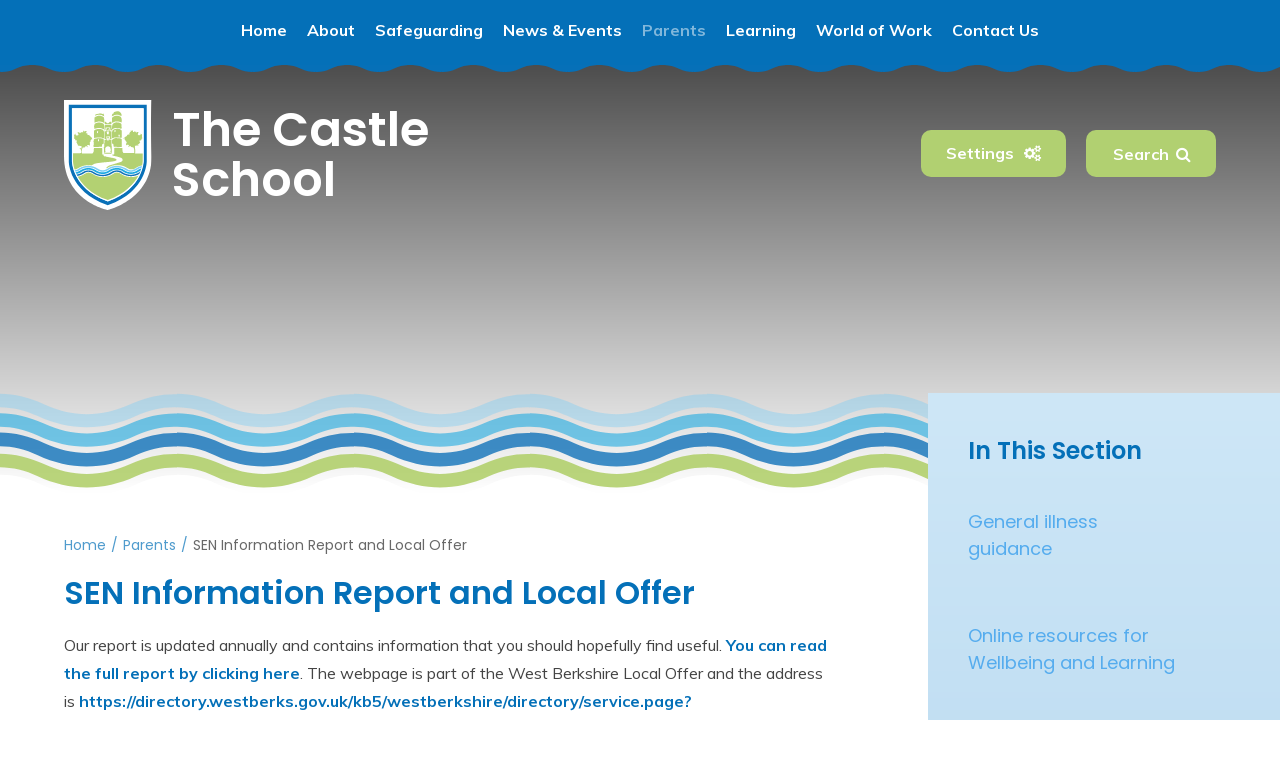

--- FILE ---
content_type: text/html
request_url: https://www.thecastleschoolnewbury.org.uk/page/?title=SEN+Information+Report+and+Local+Offer&pid=26
body_size: 54641
content:

<!DOCTYPE html>
<!--[if IE 7]><html class="no-ios no-js lte-ie9 lte-ie8 lte-ie7" lang="en" xml:lang="en"><![endif]-->
<!--[if IE 8]><html class="no-ios no-js lte-ie9 lte-ie8"  lang="en" xml:lang="en"><![endif]-->
<!--[if IE 9]><html class="no-ios no-js lte-ie9"  lang="en" xml:lang="en"><![endif]-->
<!--[if !IE]><!--> <html class="no-ios no-js"  lang="en" xml:lang="en"><!--<![endif]-->
	<head>
		<meta http-equiv="X-UA-Compatible" content="IE=edge" />
		<meta http-equiv="content-type" content="text/html; charset=utf-8"/>
		
		<link rel="canonical" href="https://www.thecastleschoolnewbury.org.uk/page/?title=SEN+Information+Report+and+Local+Offer&amp;pid=26">
		<link rel="stylesheet" integrity="sha512-+L4yy6FRcDGbXJ9mPG8MT/3UCDzwR9gPeyFNMCtInsol++5m3bk2bXWKdZjvybmohrAsn3Ua5x8gfLnbE1YkOg==" crossorigin="anonymous" referrerpolicy="no-referrer" media="screen" href="https://cdnjs.cloudflare.com/ajax/libs/font-awesome/4.5.0/css/font-awesome.min.css?cache=260126">
<!--[if IE 7]><link rel="stylesheet" media="screen" href="https://cdn.juniperwebsites.co.uk/_includes/font-awesome/4.2.0/css/font-awesome-ie7.min.css?cache=v4.6.58.2">
<![endif]-->
		<title>The Castle School - SEN Information Report and Local Offer</title>
		
<!--[if IE]>
<script>
console = {log:function(){return;}};
</script>
<![endif]-->

<script>
	var boolItemEditDisabled;
	var boolLanguageMode, boolLanguageEditOriginal;
	var boolViewingConnect;
	var boolConnectDashboard;
	var displayRegions = [];
	var intNewFileCount = 0;
	strItemType = "page";
	strSubItemType = "page";

	var featureSupport = {
		tagging: false,
		eventTagging: false
	};
	var boolLoggedIn = false;
boolAdminMode = false;
	var boolSuperUser = false;
strCookieBarStyle = 'bar';
	intParentPageID = "7";
	intCurrentItemID = 26;
	var intCurrentCatID = "";
boolIsHomePage = false;
	boolItemEditDisabled = true;
	boolLanguageEditOriginal=true;
	strCurrentLanguage='en-gb';	strFileAttachmentsUploadLocation = 'bottom';	boolViewingConnect = false;	boolConnectDashboard = false;	var objEditorComponentList = {};

</script>

<script src="https://cdn.juniperwebsites.co.uk/admin/_includes/js/mutation_events.min.js?cache=v4.6.58.2"></script>
<script src="https://cdn.juniperwebsites.co.uk/admin/_includes/js/jquery/jquery.js?cache=v4.6.58.2"></script>
<script src="https://cdn.juniperwebsites.co.uk/admin/_includes/js/jquery/jquery.prefilter.js?cache=v4.6.58.2"></script>
<script src="https://cdn.juniperwebsites.co.uk/admin/_includes/js/jquery/jquery.query.js?cache=v4.6.58.2"></script>
<script src="https://cdn.juniperwebsites.co.uk/admin/_includes/js/jquery/js.cookie.js?cache=v4.6.58.2"></script>
<script src="/_includes/editor/template-javascript.asp?cache=260126"></script>
<script src="/admin/_includes/js/functions/minified/functions.login.new.asp?cache=260126"></script>

  <script>

  </script>
<link href="https://www.thecastleschoolnewbury.org.uk/feeds/pages.asp?pid=26&lang=en" rel="alternate" type="application/rss+xml" title="The Castle School - SEN Information Report and Local Offer - Page Updates"><link href="https://www.thecastleschoolnewbury.org.uk/feeds/comments.asp?title=SEN Information Report and Local Offer&amp;item=page&amp;pid=26" rel="alternate" type="application/rss+xml" title="The Castle School - SEN Information Report and Local Offer - Page Comments"><link rel="stylesheet" media="screen" href="/_site/css/main.css?cache=260126">


	<meta name="mobile-web-app-capable" content="yes">
	<meta name="apple-mobile-web-app-capable" content="yes">
	<meta name="viewport" content="width=device-width, initial-scale=1, minimum-scale=1, maximum-scale=1">

	<link rel="author" href="/humans.txt">
	<link rel="icon" href="/_site/images/favicons/favicon.ico">
	<link rel="apple-touch-icon" href="/_site/images/favicons/favicon.png">
	<link href="https://fonts.googleapis.com/css?family=Lato:300,400,400i,700,700i|Open+Sans:300,400,400i,700,700i|Muli:300,400,400i,700,700i|Poppins:400,600" rel="stylesheet"> 

	<link rel="stylesheet" href="/_site/css/print.css" type="text/css" media="print">

	<script type="text/javascript">
	var iOS = ( navigator.userAgent.match(/(iPad|iPhone|iPod)/g) ? true : false );
	if (iOS) { $('html').removeClass('no-ios').addClass('ios'); }
	</script>

	<!--[if lt IE 9]>
	<link rel="stylesheet" href="/_site/css/ie.css" type="text/css">
	<![endif]-->
<link rel="stylesheet" media="screen" href="https://cdn.juniperwebsites.co.uk/_includes/css/content-blocks.css?cache=v4.6.58.2">
<link rel="stylesheet" media="screen" href="/_includes/css/cookie-colour.asp?cache=260126">
<link rel="stylesheet" media="screen" href="https://cdn.juniperwebsites.co.uk/_includes/css/cookies.css?cache=v4.6.58.2">
<link rel="stylesheet" media="screen" href="https://cdn.juniperwebsites.co.uk/_includes/css/cookies.advanced.css?cache=v4.6.58.2">
<link rel="stylesheet" media="screen" href="https://cdn.juniperwebsites.co.uk/_includes/css/overlord.css?cache=v4.6.58.2">
<link rel="stylesheet" media="screen" href="https://cdn.juniperwebsites.co.uk/_includes/css/templates.css?cache=v4.6.58.2">
<link rel="stylesheet" media="screen" href="/_site/css/attachments.css?cache=260126">
<link rel="stylesheet" media="screen" href="/_site/css/templates.css?cache=260126">
<style>#print_me { display: none;}</style><script src="https://cdn.juniperwebsites.co.uk/admin/_includes/js/modernizr.js?cache=v4.6.58.2"></script>
<script integrity="sha256-oTyWrNiP6Qftu4vs2g0RPCKr3g1a6QTlITNgoebxRc4=" crossorigin="anonymous" referrerpolicy="no-referrer" src="https://code.jquery.com/ui/1.10.4/jquery-ui.min.js?cache=260126"></script>
<script src="https://cdn.juniperwebsites.co.uk/admin/_includes/js/jquery/jquery.ui.timepicker.min.js?cache=v4.6.58.2"></script>
<link rel="stylesheet" media="screen" href="https://cdn.juniperwebsites.co.uk/admin/_includes/css/jquery.ui.timepicker.css?cache=v4.6.58.2">
<script src="https://cdn.juniperwebsites.co.uk/admin/_includes/js/jquery/jquery-ui.touch-punch.min.js?cache=v4.6.58.2"></script>
<link rel="stylesheet" media="screen" href="https://cdn.juniperwebsites.co.uk/admin/_includes/css/jquery-ui.css?cache=v4.6.58.2">
<script src="https://cdn.juniperwebsites.co.uk/_includes/js/swfobject.js?cache=v4.6.58.2"></script>

        <meta property="og:site_name" content="The Castle School" />
        <meta property="og:title" content="SEN Information Report and Local Offer" />
        <meta property="og:image" content="https://www.thecastleschoolnewbury.org.uk/_site/images/design/thumbnail.jpg" />
        <meta property="og:type" content="website" />
        <meta property="twitter:card" content="summary" />
</head>


    <body>


<div id="print_me"></div>
<div class="mason mason--inner">

	<a name="header" class="header__anchor"></a>

	<!--[if lt IE 9]>
	<div class="browserwarning">You are viewing a basic version of this site. Please upgrade your browser for the full experience.</div>
	<![endif]-->

	
	
	<button class="menu__btn" data-toggle=".mason--menu">			
		<span class="menu__btn__text menu__btn__text--open">Menu</span>
		<span class="menu__btn__text menu__btn__text--close">Close</span>
	</button>
	<section class="menu">
		<nav class="menu__container">
			<ul class="menu__list"><li class="menu__item menu__item--page_1"><a class="menu__item__link" id="page_1" href="/"><span>Home</span></a><button class="menu__item__button" data-tab=".menu__item--page_1--expand"><i class="menu__item__button__icon fa fa-angle-down"></i></button></li><li class="menu__item menu__item--page_6 menu__item--subitems"><a class="menu__item__link" id="page_6" href="/page/?title=About&amp;pid=6"><span>About</span></a><button class="menu__item__button" data-tab=".menu__item--page_6--expand"><i class="menu__item__button__icon fa fa-angle-down"></i></button><ul class="menu__item__sub"><li class="menu__item menu__item--page_9"><a class="menu__item__link" id="page_9" href="/page/?title=Vision+and+Aims&amp;pid=9"><span>Vision and Aims</span></a><button class="menu__item__button" data-tab=".menu__item--page_9--expand"><i class="menu__item__button__icon fa fa-angle-down"></i></button></li><li class="menu__item menu__item--page_10"><a class="menu__item__link" id="page_10" href="/page/?title=Admissions+and+Consultations&amp;pid=10"><span>Admissions and Consultations</span></a><button class="menu__item__button" data-tab=".menu__item--page_10--expand"><i class="menu__item__button__icon fa fa-angle-down"></i></button></li><li class="menu__item menu__item--page_37"><a class="menu__item__link" id="page_37" href="/page/?title=Meet+the+Staff+Team&amp;pid=37"><span>Meet the Staff Team</span></a><button class="menu__item__button" data-tab=".menu__item--page_37--expand"><i class="menu__item__button__icon fa fa-angle-down"></i></button></li><li class="menu__item menu__item--page_44"><a class="menu__item__link" id="page_44" href="/page/?title=Meet+the+Governor+Team&amp;pid=44"><span>Meet the Governor Team</span></a><button class="menu__item__button" data-tab=".menu__item--page_44--expand"><i class="menu__item__button__icon fa fa-angle-down"></i></button></li><li class="menu__item menu__item--page_11"><a class="menu__item__link" id="page_11" href="/page/?title=Policies&amp;pid=11"><span>Policies</span></a><button class="menu__item__button" data-tab=".menu__item--page_11--expand"><i class="menu__item__button__icon fa fa-angle-down"></i></button></li><li class="menu__item menu__item--page_13"><a class="menu__item__link" id="page_13" href="/page/?title=Self%2DEvaluation+and+Performance&amp;pid=13"><span>Self-Evaluation and Performance</span></a><button class="menu__item__button" data-tab=".menu__item--page_13--expand"><i class="menu__item__button__icon fa fa-angle-down"></i></button></li><li class="menu__item menu__item--page_22"><a class="menu__item__link" id="page_22" href="/page/?title=Pupil+Premium+and+Sports+Premium+Funding&amp;pid=22"><span>Pupil Premium and Sports Premium Funding</span></a><button class="menu__item__button" data-tab=".menu__item--page_22--expand"><i class="menu__item__button__icon fa fa-angle-down"></i></button></li><li class="menu__item menu__item--page_63"><a class="menu__item__link" id="page_63" href="/page/?title=Financial+Information&amp;pid=63"><span>Financial Information</span></a><button class="menu__item__button" data-tab=".menu__item--page_63--expand"><i class="menu__item__button__icon fa fa-angle-down"></i></button></li><li class="menu__item menu__item--page_67"><a class="menu__item__link" id="page_67" href="/page/?title=Training&amp;pid=67"><span>Training</span></a><button class="menu__item__button" data-tab=".menu__item--page_67--expand"><i class="menu__item__button__icon fa fa-angle-down"></i></button></li><li class="menu__item menu__item--page_12"><a class="menu__item__link" id="page_12" href="/page/?title=Ofsted&amp;pid=12"><span>Ofsted</span></a><button class="menu__item__button" data-tab=".menu__item--page_12--expand"><i class="menu__item__button__icon fa fa-angle-down"></i></button></li><li class="menu__item menu__item--page_18"><a class="menu__item__link" id="page_18" href="/page/?title=Come+and+Work+with+Us&amp;pid=18"><span>Come and Work with Us</span></a><button class="menu__item__button" data-tab=".menu__item--page_18--expand"><i class="menu__item__button__icon fa fa-angle-down"></i></button></li></ul></li><li class="menu__item menu__item--page_98 menu__item--subitems"><a class="menu__item__link" id="page_98" href="/page/?title=Safeguarding&amp;pid=98"><span>Safeguarding</span></a><button class="menu__item__button" data-tab=".menu__item--page_98--expand"><i class="menu__item__button__icon fa fa-angle-down"></i></button><ul class="menu__item__sub"><li class="menu__item menu__item--page_135"><a class="menu__item__link" id="page_135" href="/page/?title=Overview+of+Safeguarding+at+The+Castle+School&amp;pid=135"><span>Overview of Safeguarding at The Castle School</span></a><button class="menu__item__button" data-tab=".menu__item--page_135--expand"><i class="menu__item__button__icon fa fa-angle-down"></i></button></li><li class="menu__item menu__item--page_136"><a class="menu__item__link" id="page_136" href="/page/?title=Who%27s+Who%3F&amp;pid=136"><span>Who's Who?</span></a><button class="menu__item__button" data-tab=".menu__item--page_136--expand"><i class="menu__item__button__icon fa fa-angle-down"></i></button></li><li class="menu__item menu__item--page_137"><a class="menu__item__link" id="page_137" href="/page/?title=Safeguarding+and+Child+Protection+Policy&amp;pid=137"><span>Safeguarding and Child Protection Policy</span></a><button class="menu__item__button" data-tab=".menu__item--page_137--expand"><i class="menu__item__button__icon fa fa-angle-down"></i></button></li><li class="menu__item menu__item--page_138"><a class="menu__item__link" id="page_138" href="/page/?title=Whistleblowing+Policy&amp;pid=138"><span>Whistleblowing Policy</span></a><button class="menu__item__button" data-tab=".menu__item--page_138--expand"><i class="menu__item__button__icon fa fa-angle-down"></i></button></li><li class="menu__item menu__item--page_139"><a class="menu__item__link" id="page_139" href="/page/?title=Keeping+Children+Safe+in+Education+%28KCSIE%29&amp;pid=139"><span>Keeping Children Safe in Education (KCSIE)</span></a><button class="menu__item__button" data-tab=".menu__item--page_139--expand"><i class="menu__item__button__icon fa fa-angle-down"></i></button></li><li class="menu__item menu__item--page_140"><a class="menu__item__link" id="page_140" href="/page/?title=Digital+Safety+Policy&amp;pid=140"><span>Digital Safety Policy</span></a><button class="menu__item__button" data-tab=".menu__item--page_140--expand"><i class="menu__item__button__icon fa fa-angle-down"></i></button></li><li class="menu__item menu__item--page_141"><a class="menu__item__link" id="page_141" href="/page/?title=Anti%2DBullying+Policy&amp;pid=141"><span>Anti-Bullying Policy</span></a><button class="menu__item__button" data-tab=".menu__item--page_141--expand"><i class="menu__item__button__icon fa fa-angle-down"></i></button></li><li class="menu__item menu__item--page_142"><a class="menu__item__link" id="page_142" href="/page/?title=Intimate+Care+Policy&amp;pid=142"><span>Intimate Care Policy</span></a><button class="menu__item__button" data-tab=".menu__item--page_142--expand"><i class="menu__item__button__icon fa fa-angle-down"></i></button></li><li class="menu__item menu__item--page_143"><a class="menu__item__link" id="page_143" href="/page/?title=Attendance+Policy&amp;pid=143"><span>Attendance Policy</span></a><button class="menu__item__button" data-tab=".menu__item--page_143--expand"><i class="menu__item__button__icon fa fa-angle-down"></i></button></li><li class="menu__item menu__item--page_144"><a class="menu__item__link" id="page_144" href="/page/?title=Safer+Recruitment+Policy&amp;pid=144"><span>Safer Recruitment Policy</span></a><button class="menu__item__button" data-tab=".menu__item--page_144--expand"><i class="menu__item__button__icon fa fa-angle-down"></i></button></li><li class="menu__item menu__item--page_146"><a class="menu__item__link" id="page_146" href="/page/?title=Engaging+Volunteers+in+Schools&amp;pid=146"><span>Engaging Volunteers in Schools</span></a><button class="menu__item__button" data-tab=".menu__item--page_146--expand"><i class="menu__item__button__icon fa fa-angle-down"></i></button></li></ul></li><li class="menu__item menu__item--page_3 menu__item--subitems"><a class="menu__item__link" id="page_3" href="/page/?title=News+%26amp%3B+Events&amp;pid=3"><span>News &amp; Events</span></a><button class="menu__item__button" data-tab=".menu__item--page_3--expand"><i class="menu__item__button__icon fa fa-angle-down"></i></button><ul class="menu__item__sub"><li class="menu__item menu__item--news_category_1"><a class="menu__item__link" id="news_category_1" href="/news/?pid=3&amp;nid=1"><span>Latest News</span></a><button class="menu__item__button" data-tab=".menu__item--news_category_1--expand"><i class="menu__item__button__icon fa fa-angle-down"></i></button></li><li class="menu__item menu__item--url_1"><a class="menu__item__link" id="url_1" href="/calendar/?calid=1&amp;pid=3&amp;viewid=1"><span>School Calendar</span></a><button class="menu__item__button" data-tab=".menu__item--url_1--expand"><i class="menu__item__button__icon fa fa-angle-down"></i></button></li><li class="menu__item menu__item--page_15"><a class="menu__item__link" id="page_15" href="/page/?title=Headteacher%27s+Newsletters&amp;pid=15"><span>Headteacher's Newsletters</span></a><button class="menu__item__button" data-tab=".menu__item--page_15--expand"><i class="menu__item__button__icon fa fa-angle-down"></i></button></li><li class="menu__item menu__item--page_16"><a class="menu__item__link" id="page_16" href="/page/?title=Class+Newsletters&amp;pid=16"><span>Class Newsletters</span></a><button class="menu__item__button" data-tab=".menu__item--page_16--expand"><i class="menu__item__button__icon fa fa-angle-down"></i></button></li><li class="menu__item menu__item--page_17"><a class="menu__item__link" id="page_17" href="/page/?title=Friends+of+Castle+School&amp;pid=17"><span>Friends of Castle School</span></a><button class="menu__item__button" data-tab=".menu__item--page_17--expand"><i class="menu__item__button__icon fa fa-angle-down"></i></button></li><li class="menu__item menu__item--page_56"><a class="menu__item__link" id="page_56" href="/page/?title=News+%26amp%3B+Events+App&amp;pid=56"><span>News &amp; Events App</span></a><button class="menu__item__button" data-tab=".menu__item--page_56--expand"><i class="menu__item__button__icon fa fa-angle-down"></i></button></li></ul></li><li class="menu__item menu__item--page_7 menu__item--subitems menu__item--selected"><a class="menu__item__link" id="page_7" href="/page/?title=Parents&amp;pid=7"><span>Parents</span></a><button class="menu__item__button" data-tab=".menu__item--page_7--expand"><i class="menu__item__button__icon fa fa-angle-down"></i></button><ul class="menu__item__sub"><li class="menu__item menu__item--page_58"><a class="menu__item__link" id="page_58" href="/page/?title=General+illness+guidance&amp;pid=58"><span>General illness guidance</span></a><button class="menu__item__button" data-tab=".menu__item--page_58--expand"><i class="menu__item__button__icon fa fa-angle-down"></i></button></li><li class="menu__item menu__item--page_57"><a class="menu__item__link" id="page_57" href="/page/?title=Online+resources+for+Wellbeing+and+Learning&amp;pid=57"><span>Online resources for Wellbeing and Learning</span></a><button class="menu__item__button" data-tab=".menu__item--page_57--expand"><i class="menu__item__button__icon fa fa-angle-down"></i></button></li><li class="menu__item menu__item--page_20"><a class="menu__item__link" id="page_20" href="/page/?title=Keeping+Safe+Online&amp;pid=20"><span>Keeping Safe Online</span></a><button class="menu__item__button" data-tab=".menu__item--page_20--expand"><i class="menu__item__button__icon fa fa-angle-down"></i></button></li><li class="menu__item menu__item--page_21"><a class="menu__item__link" id="page_21" href="/page/?title=Pastoral+Support&amp;pid=21"><span>Pastoral Support</span></a><button class="menu__item__button" data-tab=".menu__item--page_21--expand"><i class="menu__item__button__icon fa fa-angle-down"></i></button></li><li class="menu__item menu__item--page_23"><a class="menu__item__link" id="page_23" href="/page/?title=School+Uniform&amp;pid=23"><span>School Uniform</span></a><button class="menu__item__button" data-tab=".menu__item--page_23--expand"><i class="menu__item__button__icon fa fa-angle-down"></i></button></li><li class="menu__item menu__item--page_131"><a class="menu__item__link" id="page_131" href="/page/?title=School+Lunches&amp;pid=131"><span>School Lunches</span></a><button class="menu__item__button" data-tab=".menu__item--page_131--expand"><i class="menu__item__button__icon fa fa-angle-down"></i></button></li><li class="menu__item menu__item--page_24"><a class="menu__item__link" id="page_24" href="/page/?title=Term+Dates+and+Opening+Times&amp;pid=24"><span>Term Dates and Opening Times</span></a><button class="menu__item__button" data-tab=".menu__item--page_24--expand"><i class="menu__item__button__icon fa fa-angle-down"></i></button></li><li class="menu__item menu__item--page_25"><a class="menu__item__link" id="page_25" href="/page/?title=Letters+and+Documents&amp;pid=25"><span>Letters and Documents</span></a><button class="menu__item__button" data-tab=".menu__item--page_25--expand"><i class="menu__item__button__icon fa fa-angle-down"></i></button></li><li class="menu__item menu__item--page_26 menu__item--selected menu__item--final"><a class="menu__item__link" id="page_26" href="/page/?title=SEN+Information+Report+and+Local+Offer&amp;pid=26"><span>SEN Information Report and Local Offer</span></a><button class="menu__item__button" data-tab=".menu__item--page_26--expand"><i class="menu__item__button__icon fa fa-angle-down"></i></button></li><li class="menu__item menu__item--page_54"><a class="menu__item__link" id="page_54" href="/page/?title=Severe+Weather+Protocal&amp;pid=54"><span>Severe Weather Protocal</span></a><button class="menu__item__button" data-tab=".menu__item--page_54--expand"><i class="menu__item__button__icon fa fa-angle-down"></i></button></li></ul></li><li class="menu__item menu__item--page_8 menu__item--subitems"><a class="menu__item__link" id="page_8" href="/page/?title=Learning&amp;pid=8"><span>Learning</span></a><button class="menu__item__button" data-tab=".menu__item--page_8--expand"><i class="menu__item__button__icon fa fa-angle-down"></i></button><ul class="menu__item__sub"><li class="menu__item menu__item--page_27"><a class="menu__item__link" id="page_27" href="/page/?title=The+Castle+%40+Newbury+Curriculum&amp;pid=27"><span>The Castle @ Newbury Curriculum</span></a><button class="menu__item__button" data-tab=".menu__item--page_27--expand"><i class="menu__item__button__icon fa fa-angle-down"></i></button></li><li class="menu__item menu__item--page_30"><a class="menu__item__link" id="page_30" href="/page/?title=English+and+Phonics&amp;pid=30"><span>English and Phonics</span></a><button class="menu__item__button" data-tab=".menu__item--page_30--expand"><i class="menu__item__button__icon fa fa-angle-down"></i></button></li><li class="menu__item menu__item--page_29"><a class="menu__item__link" id="page_29" href="/page/?title=Maths&amp;pid=29"><span>Maths</span></a><button class="menu__item__button" data-tab=".menu__item--page_29--expand"><i class="menu__item__button__icon fa fa-angle-down"></i></button></li><li class="menu__item menu__item--page_64"><a class="menu__item__link" id="page_64" href="/page/?title=PSHE&amp;pid=64"><span>PSHE</span></a><button class="menu__item__button" data-tab=".menu__item--page_64--expand"><i class="menu__item__button__icon fa fa-angle-down"></i></button></li><li class="menu__item menu__item--page_28"><a class="menu__item__link" id="page_28" href="/page/?title=Creative+Arts&amp;pid=28"><span>Creative Arts</span></a><button class="menu__item__button" data-tab=".menu__item--page_28--expand"><i class="menu__item__button__icon fa fa-angle-down"></i></button></li><li class="menu__item menu__item--page_33"><a class="menu__item__link" id="page_33" href="/page/?title=PE+and+Sports&amp;pid=33"><span>PE and Sports</span></a><button class="menu__item__button" data-tab=".menu__item--page_33--expand"><i class="menu__item__button__icon fa fa-angle-down"></i></button></li><li class="menu__item menu__item--page_68"><a class="menu__item__link" id="page_68" href="/page/?title=Castle+%40+Theale+Curriculum&amp;pid=68"><span>Castle @ Theale Curriculum</span></a><button class="menu__item__button" data-tab=".menu__item--page_68--expand"><i class="menu__item__button__icon fa fa-angle-down"></i></button></li><li class="menu__item menu__item--page_55"><a class="menu__item__link" id="page_55" href="/page/?title=Rebound+Therapy&amp;pid=55"><span>Rebound Therapy</span></a><button class="menu__item__button" data-tab=".menu__item--page_55--expand"><i class="menu__item__button__icon fa fa-angle-down"></i></button></li><li class="menu__item menu__item--page_59"><a class="menu__item__link" id="page_59" href="/page/?title=Duke+of+Edinburgh+Award&amp;pid=59"><span>Duke of Edinburgh Award</span></a><button class="menu__item__button" data-tab=".menu__item--page_59--expand"><i class="menu__item__button__icon fa fa-angle-down"></i></button></li><li class="menu__item menu__item--page_91"><a class="menu__item__link" id="page_91" href="/page/?title=Staff+Area&amp;pid=91"><span>Staff Area</span></a><button class="menu__item__button" data-tab=".menu__item--page_91--expand"><i class="menu__item__button__icon fa fa-angle-down"></i></button></li></ul></li><li class="menu__item menu__item--page_99 menu__item--subitems"><a class="menu__item__link" id="page_99" href="/page/?title=World+of+Work&amp;pid=99"><span>World of Work</span></a><button class="menu__item__button" data-tab=".menu__item--page_99--expand"><i class="menu__item__button__icon fa fa-angle-down"></i></button><ul class="menu__item__sub"><li class="menu__item menu__item--page_132"><a class="menu__item__link" id="page_132" href="/page/?title=World+of+Work+Overview&amp;pid=132"><span>World of Work Overview</span></a><button class="menu__item__button" data-tab=".menu__item--page_132--expand"><i class="menu__item__button__icon fa fa-angle-down"></i></button></li><li class="menu__item menu__item--page_100"><a class="menu__item__link" id="page_100" href="/page/?title=What+is+World+of+Work%3F&amp;pid=100"><span>What is World of Work?</span></a><button class="menu__item__button" data-tab=".menu__item--page_100--expand"><i class="menu__item__button__icon fa fa-angle-down"></i></button></li><li class="menu__item menu__item--page_109"><a class="menu__item__link" id="page_109" href="/page/?title=Work+Experience&amp;pid=109"><span>Work Experience</span></a><button class="menu__item__button" data-tab=".menu__item--page_109--expand"><i class="menu__item__button__icon fa fa-angle-down"></i></button></li><li class="menu__item menu__item--page_110"><a class="menu__item__link" id="page_110" href="/page/?title=Our+Employers&amp;pid=110"><span>Our Employers</span></a><button class="menu__item__button" data-tab=".menu__item--page_110--expand"><i class="menu__item__button__icon fa fa-angle-down"></i></button></li><li class="menu__item menu__item--page_111"><a class="menu__item__link" id="page_111" href="/page/?title=Student+Case%2DStudies&amp;pid=111"><span>Student Case-Studies</span></a><button class="menu__item__button" data-tab=".menu__item--page_111--expand"><i class="menu__item__button__icon fa fa-angle-down"></i></button></li><li class="menu__item menu__item--page_113"><a class="menu__item__link" id="page_113" href="/page/?title=Destinations&amp;pid=113"><span>Destinations</span></a><button class="menu__item__button" data-tab=".menu__item--page_113--expand"><i class="menu__item__button__icon fa fa-angle-down"></i></button></li><li class="menu__item menu__item--page_114"><a class="menu__item__link" id="page_114" href="/page/?title=Support+Organisations&amp;pid=114"><span>Support Organisations</span></a><button class="menu__item__button" data-tab=".menu__item--page_114--expand"><i class="menu__item__button__icon fa fa-angle-down"></i></button></li><li class="menu__item menu__item--page_115"><a class="menu__item__link" id="page_115" href="/page/?title=Enterprise%2FShop&amp;pid=115"><span>Enterprise/Shop</span></a><button class="menu__item__button" data-tab=".menu__item--page_115--expand"><i class="menu__item__button__icon fa fa-angle-down"></i></button></li><li class="menu__item menu__item--page_116"><a class="menu__item__link" id="page_116" href="/page/?title=Contact+The+World+of+Work+Team&amp;pid=116"><span>Contact The World of Work Team</span></a><button class="menu__item__button" data-tab=".menu__item--page_116--expand"><i class="menu__item__button__icon fa fa-angle-down"></i></button></li></ul></li><li class="menu__item menu__item--page_2"><a class="menu__item__link" id="page_2" href="/page/?title=Contact+Us&amp;pid=2"><span>Contact Us</span></a><button class="menu__item__button" data-tab=".menu__item--page_2--expand"><i class="menu__item__button__icon fa fa-angle-down"></i></button></li></ul>
			<div class="accessibility__settings">
				<button class="accessibility__settings__btn" data-toggle=".accessibility__settings--expand"><span>Settings</span><i class="fa fa-cogs" aria-hidden="true"></i></button>
				<div class="accessibility__settings__list">
					<div class="accessibility__settings__list__font">
						<span class="accessibility__settings__list__title">Font Size</span>
						<div class="accessibility__settings__list__selection">
							<a href="#" title="Normal" data-value="normal" class="accessibility__settings__list__item--1">A<span></span></a>
							<a href="#" title="Medium" data-value="medium" class="accessibility__settings__list__item--2">A<span></span></a>
							<a href="#" title="Large" data-value="large" class="accessibility__settings__list__item--3">A<span></span></a>
							<a href="#" title="Extra Large" data-value="extralg" class="accessibility__settings__list__item--4">A<span></span></a>
						</div>
					</div>
					<div class="accessibility__settings__list__color">
						<span class="accessibility__settings__list__title">Background Colour</span>
						<div class="accessibility__settings__list__selection">
							<a href="#" title="White" data-value="normal" class="accessibility__settings__list__item--1"><span></span></a>
							<a href="#" title="Yellow" data-value="yellow" class="accessibility__settings__list__item--2"><span></span></a>
						</div>
					</div>
					<div class="accessibility__settings__list__family">
						<span class="accessibility__settings__list__title">Font Type</span>
						<select class="accessibility__settings__list__selection">
							<option value="muli">Muli</option>
							<option value="opensans">Open Sans</option>
							<option value="lato">Lato</option>
						</select>
					</div>
				</div>
			</div>
			<form class="search" method="post" action="/search/default.asp?pid=0">
				<button class="search__submit" type="submit" name="Search" title="Search" aria-label="Search"><i class="fa fa-search" aria-hidden="true"></i></button>
				<input class="search__input" type="text" name="searchValue" title="Search" placeholder="Search" />
			</form>
		</nav>
	</section>

	<section class="hero">
		<div class="hero__inner">
			<ul class="hero__slideshow"><li class="hero__slideshow__item"><div class="hero__slideshow__item__loader image_load" data-src="/_site/data/files/images/slideshow/027FFBE0DB2A058C15F664115B61F2A1.jpg" data-fill=".hero__slideshow__item"></div></li><li class="hero__slideshow__item"><div class="hero__slideshow__item__loader image_load" data-src="/_site/data/files/images/slideshow/073BBE4D817F86B46C0D21E4F7F9EF22.jpg" data-fill=".hero__slideshow__item"></div></li><li class="hero__slideshow__item"><div class="hero__slideshow__item__loader image_load" data-src="/_site/data/files/images/slideshow/091A56556D211AE0A933EAAB1F02138D.jpg" data-fill=".hero__slideshow__item"></div></li><li class="hero__slideshow__item"><div class="hero__slideshow__item__loader image_load" data-src="/_site/data/files/images/slideshow/17DC47077153936C5FC5626F4B0BDA69.jpg" data-fill=".hero__slideshow__item"></div></li><li class="hero__slideshow__item"><div class="hero__slideshow__item__loader image_load" data-src="/_site/data/files/images/slideshow/1821D2A6DE06102C6D15932E35B17C79.jpg" data-fill=".hero__slideshow__item"></div></li><li class="hero__slideshow__item"><div class="hero__slideshow__item__loader image_load" data-src="/_site/data/files/images/slideshow/1C45ECB0B4D78C61FEBAB0BE73557999.jpg" data-fill=".hero__slideshow__item"></div></li><li class="hero__slideshow__item"><div class="hero__slideshow__item__loader image_load" data-src="/_site/data/files/images/slideshow/235D391B67B9285DF18099AD26F7A0E7.jpg" data-fill=".hero__slideshow__item"></div></li><li class="hero__slideshow__item"><div class="hero__slideshow__item__loader image_load" data-src="/_site/data/files/images/slideshow/46A907FD0474DBA2C3930C56B1F8149C.jpg" data-fill=".hero__slideshow__item"></div></li><li class="hero__slideshow__item"><div class="hero__slideshow__item__loader image_load" data-src="/_site/data/files/images/slideshow/4CBD50512C8C2B5B5CCE6D459DC92AE5.jpg" data-fill=".hero__slideshow__item"></div></li><li class="hero__slideshow__item"><div class="hero__slideshow__item__loader image_load" data-src="/_site/data/files/images/slideshow/521F951C16127A0644F5EC765A1E7342.jpg" data-fill=".hero__slideshow__item"></div></li><li class="hero__slideshow__item"><div class="hero__slideshow__item__loader image_load" data-src="/_site/data/files/images/slideshow/5479C15484FC38FD3CB21B4E407537A0.jpg" data-fill=".hero__slideshow__item"></div></li><li class="hero__slideshow__item"><div class="hero__slideshow__item__loader image_load" data-src="/_site/data/files/images/slideshow/5A083BD174F2B7DEB6ED7D6D91455023.jpg" data-fill=".hero__slideshow__item"></div></li><li class="hero__slideshow__item"><div class="hero__slideshow__item__loader image_load" data-src="/_site/data/files/images/slideshow/603E23B930EEDB9E2C5BD1613ADD36EC.jpg" data-fill=".hero__slideshow__item"></div></li><li class="hero__slideshow__item"><div class="hero__slideshow__item__loader image_load" data-src="/_site/data/files/images/slideshow/61FF54669E3130E3FBF4D2E7B3BE24C5.jpg" data-fill=".hero__slideshow__item"></div></li><li class="hero__slideshow__item"><div class="hero__slideshow__item__loader image_load" data-src="/_site/data/files/images/slideshow/6E548923FE1A761F072F3E6D50C668FF.jpg" data-fill=".hero__slideshow__item"></div></li><li class="hero__slideshow__item"><div class="hero__slideshow__item__loader image_load" data-src="/_site/data/files/images/slideshow/79E878D95E3A1DB46DCF917DF48BF517.jpg" data-fill=".hero__slideshow__item"></div></li><li class="hero__slideshow__item"><div class="hero__slideshow__item__loader image_load" data-src="/_site/data/files/images/slideshow/7A70E0F720D8E274AB29AD92F7B80044.jpg" data-fill=".hero__slideshow__item"></div></li><li class="hero__slideshow__item"><div class="hero__slideshow__item__loader image_load" data-src="/_site/data/files/images/slideshow/A173D3440C89CCC9CDAD5FB5E42AB79C.jpg" data-fill=".hero__slideshow__item"></div></li><li class="hero__slideshow__item"><div class="hero__slideshow__item__loader image_load" data-src="/_site/data/files/images/slideshow/A2108A26173D5974EC7EEF3B39896D4C.jpg" data-fill=".hero__slideshow__item"></div></li><li class="hero__slideshow__item"><div class="hero__slideshow__item__loader image_load" data-src="/_site/data/files/images/slideshow/A339821E97333763368AFCBDE6F42775.jpg" data-fill=".hero__slideshow__item"></div></li><li class="hero__slideshow__item"><div class="hero__slideshow__item__loader image_load" data-src="/_site/data/files/images/slideshow/A377F5ACBCF08F42C416CD9E70EB837D.jpg" data-fill=".hero__slideshow__item"></div></li><li class="hero__slideshow__item"><div class="hero__slideshow__item__loader image_load" data-src="/_site/data/files/images/slideshow/AC1B340A9C41B401F2DAF761E9A0022C.jpg" data-fill=".hero__slideshow__item"></div></li><li class="hero__slideshow__item"><div class="hero__slideshow__item__loader image_load" data-src="/_site/data/files/images/slideshow/AC725565348E63F8229BFAE54A9ECC9A.jpg" data-fill=".hero__slideshow__item"></div></li><li class="hero__slideshow__item"><div class="hero__slideshow__item__loader image_load" data-src="/_site/data/files/images/slideshow/CF48EFB50AB5D7E235A45B26A9FF5F7F.jpg" data-fill=".hero__slideshow__item"></div></li><li class="hero__slideshow__item"><div class="hero__slideshow__item__loader image_load" data-src="/_site/data/files/images/slideshow/D330711ABEA09B84570AD5D9722D2D40.jpg" data-fill=".hero__slideshow__item"></div></li><li class="hero__slideshow__item"><div class="hero__slideshow__item__loader image_load" data-src="/_site/data/files/images/slideshow/E2B73A982FAB7A7977EC26FE8ACA4394.jpg" data-fill=".hero__slideshow__item"></div></li><li class="hero__slideshow__item"><div class="hero__slideshow__item__loader image_load" data-src="/_site/data/files/images/slideshow/E69991F9A7CF5D0785F067BA6FB66F68.jpg" data-fill=".hero__slideshow__item"></div></li><li class="hero__slideshow__item"><div class="hero__slideshow__item__loader image_load" data-src="/_site/data/files/images/slideshow/E826C9763DBC7C313FB1D23CFFA11F81.jpg" data-fill=".hero__slideshow__item"></div></li><li class="hero__slideshow__item"><div class="hero__slideshow__item__loader image_load" data-src="/_site/data/files/images/slideshow/E95FC025C81C1D9242E75E3FCA90147A.jpg" data-fill=".hero__slideshow__item"></div></li><li class="hero__slideshow__item"><div class="hero__slideshow__item__loader image_load" data-src="/_site/data/files/images/slideshow/EC1B4F3455CDD505B5F3BCBA46E1194E.jpg" data-fill=".hero__slideshow__item"></div></li><li class="hero__slideshow__item"><div class="hero__slideshow__item__loader image_load" data-src="/_site/data/files/images/slideshow/F145F55C22F032678128A637208348AD.jpg" data-fill=".hero__slideshow__item"></div></li><li class="hero__slideshow__item"><div class="hero__slideshow__item__loader image_load" data-src="/_site/data/files/images/slideshow/F83CA93AEB58D447B9F3866C49DD9C15.jpg" data-fill=".hero__slideshow__item"></div></li><li class="hero__slideshow__item"><div class="hero__slideshow__item__loader image_load" data-src="/_site/data/files/images/slideshow/FBB796C314D48A15E252584AE3F91FAA.jpg" data-fill=".hero__slideshow__item"></div></li></ul>

			<a href="/" class="hero__logo">
				<img src="/_site/images/design/logo.svg" alt="" />
				<h1>The Castle<br />School</h1>
			</a>
		</div>
	</section>

	
	<main class="main">
		<div class="main__inner">
			<div class="content content--page"><ul class="content__path"><li class="content__path__item content__path__item--page_1"><a class="content__path__item__link" href="/">Home</a><span class="content__path__item__sep">/</span></li><li class="content__path__item content__path__item--page_7 content__path__item--selected"><a class="content__path__item__link" href="/page/?title=Parents&amp;pid=7">Parents</a><span class="content__path__item__sep">/</span></li><li class="content__path__item content__path__item--page_26 content__path__item--selected content__path__item--final"><a class="content__path__item__link" href="/page/?title=SEN+Information+Report+and+Local+Offer&amp;pid=26">SEN Information Report and Local Offer</a><span class="content__path__item__sep">/</span></li></ul><h1 class="content__title" id="itemTitle">SEN Information Report and Local Offer</h1>
			<div class="content__region"><p style="text-align:left">Our report is updated annually and contains information that you should hopefully find useful.&nbsp;<a href="https://directory.westberks.gov.uk/kb5/westberkshire/directory/service.page?id=GVXRn3tU4DQ&amp;localofferchannel=4-11">You can read the full report by clicking here</a>. The webpage is part of the West Berkshire Local Offer and the address is&nbsp;<a href="https://directory.westberks.gov.uk/kb5/westberkshire/directory/service.page?id=GVXRn3tU4DQ&amp;localofferchannel=4-11">https://directory.westberks.gov.uk/kb5/westberkshire/directory/service.page?id=GVXRn3tU4DQ&amp;localofferchannel=4-11</a></p>

<p style="text-align:left">&nbsp;</p>

<p style="text-align:left">Please note that the information in the report above complies with paragraph 6.79 of the Special Educational Needs and Disability Code of Practice: 0 to 25 Years requirements on publishing data. This is a requirement of all schools.&nbsp;Of course, please don&#39;t hesitate to contact us if you need to know more.</p>

<p style="text-align:left">&nbsp;</p>

<h3 style="text-align:left"><u><strong>West Berkshire Local Offer</strong></u></h3>

<p>The Local Offer sets out provision which is available for children and young people with Special Educational Needs&nbsp;and Disabilities (SEND), aged 0 to 25, including education, health and social care services.</p>

<p>You can find it by clicking the picture below</p>

<p>If you cannot find what you are looking for, or need further assistance please contact West Berkshire Council:</p>

<p>Phone : 01635 503100<br />
Email : <a href="mailto:fis@westberks.gov.uk">fis@westberks.gov.uk</a></p>

<p style="text-align:center"><a href="https://directory.westberks.gov.uk/kb5/westberkshire/directory/localoffer.page?localofferchannel=0" style=""><img alt="Link to West Berkshire Local Offer Website" height="334" src="/_site/data/files/images/West%20Berks%20Logo/65F8FC034ADF392382B00DDBA4454682.jpg" title="" width="400" /></a></p>
				</div>
				
			</div>
			<aside class="subnav">
				<h2 class="subnav__title">In This Section</h2>
				<ul class="subnav__list"><li class="subnav__list__item subnav__list__item--page_58"><a class="subnav__list__item__link" id="page_58" href="/page/?title=General+illness+guidance&amp;pid=58">General illness guidance</a></li><li class="subnav__list__item subnav__list__item--page_57"><a class="subnav__list__item__link" id="page_57" href="/page/?title=Online+resources+for+Wellbeing+and+Learning&amp;pid=57">Online resources for Wellbeing and Learning</a></li><li class="subnav__list__item subnav__list__item--page_20"><a class="subnav__list__item__link" id="page_20" href="/page/?title=Keeping+Safe+Online&amp;pid=20">Keeping Safe Online</a></li><li class="subnav__list__item subnav__list__item--page_21"><a class="subnav__list__item__link" id="page_21" href="/page/?title=Pastoral+Support&amp;pid=21">Pastoral Support</a></li><li class="subnav__list__item subnav__list__item--page_23"><a class="subnav__list__item__link" id="page_23" href="/page/?title=School+Uniform&amp;pid=23">School Uniform</a></li><li class="subnav__list__item subnav__list__item--page_131"><a class="subnav__list__item__link" id="page_131" href="/page/?title=School+Lunches&amp;pid=131">School Lunches</a></li><li class="subnav__list__item subnav__list__item--page_24"><a class="subnav__list__item__link" id="page_24" href="/page/?title=Term+Dates+and+Opening+Times&amp;pid=24">Term Dates and Opening Times</a></li><li class="subnav__list__item subnav__list__item--page_25"><a class="subnav__list__item__link" id="page_25" href="/page/?title=Letters+and+Documents&amp;pid=25">Letters and Documents</a></li><li class="subnav__list__item subnav__list__item--page_26 subnav__list__item--selected subnav__list__item--final"><a class="subnav__list__item__link" id="page_26" href="/page/?title=SEN+Information+Report+and+Local+Offer&amp;pid=26">SEN Information Report and Local Offer</a></li><li class="subnav__list__item subnav__list__item--page_54"><a class="subnav__list__item__link" id="page_54" href="/page/?title=Severe+Weather+Protocal&amp;pid=54">Severe Weather Protocal</a></li></ul>
			</aside>
		</div>
	</main>
	

	<footer class="footer">
		<div class="footer__top">
			<div class="footer__contact footer__contact--l">
				<span class="fa-stack fa-lg">
					<i class="fa fa-circle fa-stack-2x"></i>
					<i class="fa fa-map-pin fa-stack-1x"></i>
				</span>
				<p class="footer__contact__text">The Castle School, Love Lane, Donnington, Newbury, RG14 2JG</p>
			</div>
			<div class="footer__contact footer__contact--c">
				<span class="fa-stack fa-lg">
					<i class="fa fa-circle fa-stack-2x"></i>
					<i class="fa fa-phone fa-stack-1x"></i>
				</span>
				<a class="footer__contact__text" href="tel:01635 42976">01635 42976</a>
			</div>
			<div class="footer__contact footer__contact--r">
				<span class="fa-stack fa-lg">
					<i class="fa fa-circle fa-stack-2x"></i>
					<i class="fa fa-envelope fa-stack-1x"></i>
				</span>
				<a class="footer__contact__text" href="mailto:office@castle.w-berks.sch.uk">office@castle.w-berks.sch.uk</a>
			</div>
		</div>
		<div class="footer__bottom">
			<p class="footer__text">&copy; 2026&nbsp;The Castle School <span class="footer__seperator">|</span> School Website Design by <a rel="nofollow" target="_blank" href="https://websites.junipereducation.org/"> e4education</a> <span class="footer__seperator">|</span> <a href="/sitemap/?pid=0">Sitemap</a> <span class="footer__seperator">|</span> <a href="https://www.thecastleschoolnewbury.org.uk/accessibility-statement/">Accessibility Statement</a><span class="footer__seperator">|</span> <a href="https://www.thecastleschoolnewbury.org.uk/accessibility.asp?level=high-vis&amp;item=page_26" title="This link will display the current page in high visibility mode, suitable for screen reader software">High Visibility Version</a></p>
		</div>
		<div class="footer__awards">
			<div class="footer__awards__item"><img src="/_site/data/files/images/awards/73F6597F9520CE9C1AB55483CCA9ED34.png" alt="Disability Leader" /></div><div class="footer__awards__item"><img src="/_site/data/files/images/A33B234C4A562DECCA2DE5C692451BFC.jpg" alt="Artsmark Gold" /></div><div class="footer__awards__item"><img src="/_site/data/files/images/awards/FE759E9D583D4179FCAD847F4C241F8C.png" alt="RRSA" /></div><div class="footer__awards__item"><img src="/_site/data/files/images/awards/BE84C25366DA2D28258AAF8C8433B800.jpg" alt="DofE" /></div><div class="footer__awards__item"><img src="/_site/data/files/images/awards/A1F0035968F4E72A8B1DFAC7BED54B08.JPG" alt="" /></div><div class="footer__awards__item"><img src="/_site/data/files/images/awards/9667DAFC04E75B36D8D7217E7062EDF8.jpg" alt="National Online Safety" /></div><div class="footer__awards__item"><img src="/_site/data/files/images/awards/DC50AA8C7FB75ABE9FCD7388F69578FE.jpg" alt="Health and Wellbeing" /></div>
		</div>
	</footer>
</div>

<script src="/_includes/js/mason.js"></script>
<script src="/_site/js/min/common.min.js"></script>
<script src="/_site/js/min/jquery.cycle2.min.js"></script>
<script src="/_site/js/min/dynamicLoad.min.js"></script>

<script>
// The functions below can be found in /_site/js/common.js
$(function() {
	
		inner();
	
});
</script>
<script src="https://cdn.juniperwebsites.co.uk/admin/_includes/js/functions/minified/functions.dialog.js?cache=v4.6.58.2"></script>
<div class="cookie_information cookie_information--bar cookie_information--bottom cookie_information--left"> <div class="cookie_information__icon_container "> <div class="cookie_information__icon " title="Cookie Settings"><i class="fa fa-exclamation"></i></div> <div class="cookie_information__hex "></div> </div> <div class="cookie_information__inner"> <div class="cookie_information__hex cookie_information__hex--large"></div> <div class="cookie_information__info"> <h1 class="">Cookie Policy</h1> <article>This site uses cookies to store information on your computer. <a href="/privacy-cookies" title="See cookie policy">Click here for more information</a><div class="cookie_information__buttons"><button class="cookie_information__button " data-type="allow" title="Accept All" aria-label="Accept All">Accept All</button><button class="cookie_information__button  " data-type="deny" title="Deny" aria-label="Deny">Deny</button><button class="cookie_information__button " data-type="deny-all" title="Deny All" aria-label="Deny All">Deny All</button></div></article> </div> <button class="cookie_information__close"><i class="fa fa-times" ria-hidden="true"></i></button> </div></div>

<script>
    var strDialogTitle = 'Manage Cookies',
        strDialogSaveButton = 'Save',
        strDialogRevokeButton = 'Revoke';

    $(document).ready(function(){
        $('.cookie_information__icon, .cookie_information__close').on('click', function() {
            $('.cookie_information').toggleClass('cookie_information--active');
        });

        if ($.cookie.allowed()) {
            $('.cookie_information__icon_container').addClass('cookie_information__icon_container--hidden');
            $('.cookie_information').removeClass('cookie_information--active');
        }

        $(document).on('click', '.cookie_information__button', function() {
            var strType = $(this).data('type');
            if (strType === 'settings') {
                openCookieSettings();
            } else {
                saveCookiePreferences(strType, '');
            }
        });
        if (!$('.cookie_ui').length) {
            $('body').append($('<div>', {
                class: 'cookie_ui'
            }));
        }

        var openCookieSettings = function() {
            $('body').e4eDialog({
                diagTitle: strDialogTitle,
                contentClass: 'clublist--add',
                width: '500px',
                height: '90%',
                source: '/privacy-cookies/cookie-popup.asp',
                bind: false,
                appendTo: '.cookie_ui',
                buttons: [{
                    id: 'primary',
                    label: strDialogSaveButton,
                    fn: function() {
                        var arrAllowedItems = [];
                        var strType = 'allow';
                        arrAllowedItems.push('core');
                        if ($('#cookie--targeting').is(':checked')) arrAllowedItems.push('targeting');
                        if ($('#cookie--functional').is(':checked')) arrAllowedItems.push('functional');
                        if ($('#cookie--performance').is(':checked')) arrAllowedItems.push('performance');
                        if (!arrAllowedItems.length) strType = 'deny';
                        if (!arrAllowedItems.length === 4) arrAllowedItems = 'all';
                        saveCookiePreferences(strType, arrAllowedItems.join(','));
                        this.close();
                    }
                }, {
                    id: 'close',
                    
                    label: strDialogRevokeButton,
                    
                    fn: function() {
                        saveCookiePreferences('deny', '');
                        this.close();
                    }
                }]
            });
        }
        var saveCookiePreferences = function(strType, strCSVAllowedItems) {
            if (!strType) return;
            if (!strCSVAllowedItems) strCSVAllowedItems = 'all';
            $.ajax({
                'url': '/privacy-cookies/json.asp?action=updateUserPreferances',
                data: {
                    preference: strType,
                    allowItems: strCSVAllowedItems === 'all' ? '' : strCSVAllowedItems
                },
                success: function(data) {
                    var arrCSVAllowedItems = strCSVAllowedItems.split(',');
                    if (data) {
                        if ('allow' === strType && (strCSVAllowedItems === 'all' || (strCSVAllowedItems.indexOf('core') > -1 && strCSVAllowedItems.indexOf('targeting') > -1) && strCSVAllowedItems.indexOf('functional') > -1 && strCSVAllowedItems.indexOf('performance') > -1)) {
                            if ($(document).find('.no__cookies').length > 0) {
                                $(document).find('.no__cookies').each(function() {
                                    if ($(this).data('replacement')) {
                                        var replacement = $(this).data('replacement')
                                        $(this).replaceWith(replacement);
                                    } else {
                                        window.location.reload();
                                    }
                                });
                            }
                            $('.cookie_information__icon_container').addClass('cookie_information__icon_container--hidden');
                            $('.cookie_information').removeClass('cookie_information--active');
                            $('.cookie_information__info').find('article').replaceWith(data);
                        } else {
                            $('.cookie_information__info').find('article').replaceWith(data);
                            if(strType === 'dontSave' || strType === 'save') {
                                $('.cookie_information').removeClass('cookie_information--active');
                            } else if(strType === 'deny') {
                                $('.cookie_information').addClass('cookie_information--active');
                            } else {
                                $('.cookie_information').removeClass('cookie_information--active');
                            }
                        }
                    }
                }
            });
        }
    });
</script><script>
var loadedJS = {"https://cdn.juniperwebsites.co.uk/admin/_includes/js/mutation_events.min.js": true,"https://cdn.juniperwebsites.co.uk/admin/_includes/js/jquery/jquery.js": true,"https://cdn.juniperwebsites.co.uk/admin/_includes/js/jquery/jquery.prefilter.js": true,"https://cdn.juniperwebsites.co.uk/admin/_includes/js/jquery/jquery.query.js": true,"https://cdn.juniperwebsites.co.uk/admin/_includes/js/jquery/js.cookie.js": true,"/_includes/editor/template-javascript.asp": true,"/admin/_includes/js/functions/minified/functions.login.new.asp": true,"https://cdn.juniperwebsites.co.uk/admin/_includes/js/modernizr.js": true,"https://code.jquery.com/ui/1.10.4/jquery-ui.min.js": true,"https://cdn.juniperwebsites.co.uk/admin/_includes/js/jquery/jquery.ui.timepicker.min.js": true,"https://cdn.juniperwebsites.co.uk/admin/_includes/js/jquery/jquery-ui.touch-punch.min.js": true,"https://cdn.juniperwebsites.co.uk/_includes/js/swfobject.js": true,"https://cdn.juniperwebsites.co.uk/admin/_includes/js/functions/minified/functions.dialog.js": true};
var loadedCSS = {"https://cdnjs.cloudflare.com/ajax/libs/font-awesome/4.5.0/css/font-awesome.min.css": true,"https://cdn.juniperwebsites.co.uk/_includes/font-awesome/4.2.0/css/font-awesome-ie7.min.css": true,"/_site/css/main.css": true,"https://cdn.juniperwebsites.co.uk/_includes/css/content-blocks.css": true,"/_includes/css/cookie-colour.asp": true,"https://cdn.juniperwebsites.co.uk/_includes/css/cookies.css": true,"https://cdn.juniperwebsites.co.uk/_includes/css/cookies.advanced.css": true,"https://cdn.juniperwebsites.co.uk/_includes/css/overlord.css": true,"https://cdn.juniperwebsites.co.uk/_includes/css/templates.css": true,"/_site/css/attachments.css": true,"/_site/css/templates.css": true,"https://cdn.juniperwebsites.co.uk/admin/_includes/css/jquery.ui.timepicker.css": true,"https://cdn.juniperwebsites.co.uk/admin/_includes/css/jquery-ui.css": true};
</script>


</body>
</html>

--- FILE ---
content_type: text/css
request_url: https://www.thecastleschoolnewbury.org.uk/_site/css/main.css?cache=260126
body_size: 30828
content:
/*! normalize.css v1.1.2 | MIT License | git.io/normalize */article,aside,details,figcaption,figure,footer,header,hgroup,main,nav,section,summary{display:block}audio,canvas,video{display:inline-block;*display:inline;*zoom:1}audio:not([controls]){display:none;height:0}[hidden]{display:none}html{font-size:100%;-ms-text-size-adjust:100%;-webkit-text-size-adjust:100%}button,html,input,select,textarea{font-family:sans-serif}body{margin:0}a:focus{outline:thin dotted}a:active,a:hover{outline:0}h1{font-size:2em;margin:0.67em 0}h2{font-size:1.5em;margin:0.83em 0}h3{font-size:1.17em;margin:1em 0}h4{font-size:1em;margin:1.33em 0}h5{font-size:0.83em;margin:1.67em 0}h6{font-size:0.67em;margin:2.33em 0}abbr[title]{border-bottom:1px dotted}b,strong{font-weight:bold}blockquote{margin:1em 40px}dfn{font-style:italic}hr{-moz-box-sizing:content-box;-webkit-box-sizing:content-box;box-sizing:content-box;height:0}mark{background:#ff0;color:#000}p,pre{margin:1em 0}code,kbd,pre,samp{font-family:monospace, serif;_font-family:'courier new', monospace;font-size:1em}pre{white-space:pre;white-space:pre-wrap;word-wrap:break-word}q{quotes:none}q:after,q:before{content:'';content:none}small{font-size:80%}sub,sup{font-size:75%;line-height:0;position:relative;vertical-align:baseline}sup{top:-0.5em}sub{bottom:-0.25em}dl,menu,ol,ul{margin:1em 0}dd{margin:0 0 0 40px}menu,ol,ul{padding:0 0 0 40px}nav ol,nav ul{list-style:none;list-style-image:none}img{border:0;-ms-interpolation-mode:bicubic}svg:not(:root){overflow:hidden}figure{margin:0}form{margin:0}fieldset{border:1px solid #c0c0c0;margin:0;padding:0.35em 0.625em 0.75em}legend{border:0;padding:0;white-space:normal;*margin-left:-7px}button,input,select,textarea{font-size:100%;margin:0;vertical-align:baseline;*vertical-align:middle}button,input{line-height:normal}button,select{text-transform:none}button,html input[type=button],input[type=reset],input[type=submit]{-webkit-appearance:button;cursor:pointer;*overflow:visible}button[disabled],html input[disabled]{cursor:default}input[type=checkbox],input[type=radio]{-webkit-box-sizing:border-box;box-sizing:border-box;padding:0;*height:13px;*width:13px}input[type=search]{-webkit-appearance:textfield;-webkit-box-sizing:content-box;-moz-box-sizing:content-box;box-sizing:content-box}input[type=search]::-webkit-search-cancel-button,input[type=search]::-webkit-search-decoration{-webkit-appearance:none}button::-moz-focus-inner,input::-moz-focus-inner{border:0;padding:0}textarea{overflow:auto;vertical-align:top}table{border-collapse:collapse;border-spacing:0}body{font-size:100%}.mason,body,html{width:100%;height:100%}body{background:#FFFFFF}.mason *,.mason :after,.mason :before{-webkit-box-sizing:border-box;box-sizing:border-box;*behavior:url("/_includes/polyfills/boxsizing.htc")}.mason--resizing *{-webkit-transition:none;-o-transition:none;transition:none}.mason{width:1024px;min-height:100%;height:auto!important;height:100%;margin:0 auto;clear:both;position:relative;overflow:hidden;background:#FFFFFF}@media (min-width:0px){.mason{width:auto}}.mason{color:#444444;font-family:"Muli", sans-serif}button,input,select,textarea{font-family:"Muli", sans-serif}.video{max-width:100%;position:relative;background:#000}.video iframe{width:100%;height:100%;position:absolute;border:0}.region h1,.region h2,.region h3,.region h4,.region h5,.region h6{color:#444444;font-family:"Poppins", sans-serif;font-weight:normal;line-height:1.5em}.region a{color:#4587D0;text-decoration:none}.region hr{width:100%;height:0;margin:0;border:0;border-bottom:1px solid #0470b8}.region iframe,.region img{max-width:100%}.region img{height:auto!important}.region img[data-fill]{max-width:none}.region figure{max-width:100%;padding:2px;margin:1em 0;border:1px solid #0470b8;background:#e5e5e5}.region figure img{clear:both}.region figure figcaption{clear:both}.region blockquote{margin:1em 0;padding:0 0 0 1em}.region table{max-width:100%;margin:1em 0;clear:both;border:1px solid #0470b8;background:#e5e5e5}.region td,.region th{text-align:left;padding:0.25em 0.5em;border:1px solid #0470b8}.region label{margin-right:.5em;display:block}.region legend{padding:0 .5em}.region label em,.region legend em{color:#CF1111;font-style:normal;margin-left:.2em}.region input{max-width:100%}.region input[type=password],.region input[type=text]{width:18em;height:2em;display:block;padding:0 0 0 .5em;border:1px solid #0470b8}.region input[type=checkbox],.region input[type=radio]{width:1em;height:1em;margin:.4em}.region textarea{max-width:100%;display:block;padding:.5em;border:1px solid #0470b8}.region select{max-width:100%;width:18em;height:2em;padding:.2em;border:1px solid #0470b8}.region select[size]{height:auto;padding:.2em}.region fieldset{border-color:#0470b8}.captcha{display:block;margin:0 0 1em}.captcha__help{max-width:28em}.captcha__help--extended{max-width:26em}.captcha__elements{width:200px}.btn{height:auto;margin-top:-1px;display:inline-block;padding:0 1em;color:#0470b8;line-height:2.8em;letter-spacing:1px;text-decoration:none;text-transform:uppercase;border:1px solid #0470b8;background:transparent;-webkit-transition:background .4s, color .4s;-o-transition:background .4s, color .4s;transition:background .4s, color .4s}.btn:focus,.btn:hover{color:#FFF;background:#0470b8}.btn__icon,.btn__text{float:left;margin:0 0.2em;line-height:inherit}.btn__icon{font-size:1.5em;margin-top:-2px}.btn--disabled{color:#999;border-color:#999;cursor:default}.btn--disabled:focus,.btn--disabled:hover{color:#999;background:transparent}.anchor{visibility:hidden;position:absolute;top:0}#forumUpdateForm fieldset{margin:1em 0}#forumUpdateForm .cmsForm__field{display:block;clear:both}.mason--admin .anchor{margin-top:-110px}.ui_toolbar{clear:both;margin:1em 0;line-height:2.1em}.ui_toolbar:after,.ui_toolbar:before{content:'';display:table}.ui_toolbar:after{clear:both}.lte-ie7 .ui_toolbar{zoom:1}.ui_left>*,.ui_right>*,.ui_toolbar>*{margin:0 .5em 0 0;float:left}.ui_right>:last-child,.ui_toolbar>:last-child{margin-right:0}.ui_left{float:left}.ui_right{float:right;margin-left:.5em}.ui_button,.ui_select,.ui_tag{margin:0 .5em 0 0;position:relative;float:left;text-align:left}.ui_button,.ui_select>div,.ui_tag{height:2.1em;padding:0 .6em;position:relative;font-size:1em;white-space:nowrap;color:#444444!important;line-height:2.1em;border:1px solid;border-color:rgba(0, 0, 0, 0.15) rgba(0, 0, 0, 0.15) rgba(0, 0, 0, 0.25);border-radius:0px;background-color:#F8F8F8;background-image:none}.ui_button:hover,.ui_select:hover>div{background-color:#E0E0E0}.ui_button.ui_button--selected,.ui_select.ui_select--selected>div{background-color:#E0E0E0}.ui_button.ui_button--disabled,.ui_select.ui_select--disabled>div{cursor:default;color:rgba(68, 68, 68, 0.25)!important;background-color:#F8F8F8}.ui_button{margin:0 .3em 0 0;cursor:pointer;outline:none!important;text-decoration:none;-webkit-transition:background .3s;-o-transition:background .3s;transition:background .3s}.ui_card{padding:1em;display:block;text-align:left;color:#444444;background-color:#F8F8F8;border:1px solid!important;border-color:rgba(0, 0, 0, 0.15) rgba(0, 0, 0, 0.15) rgba(0, 0, 0, 0.25)!important;border-radius:0px}.ui_card:after,.ui_card:before{content:'';display:table;clear:both}.ui_card--void{padding:0;overflow:hidden}.ui_card--void>*{margin:-1px -2px -1px -1px}.ui_card__img{margin:0 -1em;display:block;overflow:hidden;border:2px solid #F8F8F8}.ui_card__img--top{margin:-1em -1em 0;border-radius:0px 0px 0 0}.ui_card__img--full{margin:-1em;border-radius:0px}.ui_txt{margin:0 0 0.8em;font-weight:300;line-height:1.6em}.ui_txt__title{margin:0.66667em 0;font-size:1.2em;font-weight:400;line-height:1.33333em}.ui_txt__bold{margin:0.8em 0;font-weight:400}.ui_txt__sub{margin:-1em 0 1em;font-size:0.8em;font-weight:300;line-height:2em}.ui_txt__content{font-size:0.9em;line-height:1.77778em}.ui_txt__content *{display:inline;margin:0}.ui_txt--truncate_3,.ui_txt--truncate_4,.ui_txt--truncate_5,.ui_txt--truncate_6,.ui_txt--truncate_7,.ui_txt--truncate_8,.ui_txt--truncate_9{position:relative;overflow:hidden}.ui_txt--truncate_3:after,.ui_txt--truncate_4:after,.ui_txt--truncate_5:after,.ui_txt--truncate_6:after,.ui_txt--truncate_7:after,.ui_txt--truncate_8:after,.ui_txt--truncate_9:after{content:'';width:50%;height:1.6em;display:block;position:absolute;right:0;bottom:0;background:-webkit-gradient(linear, left top, right top, from(rgba(248, 248, 248, 0)), to(#f8f8f8));background:-webkit-linear-gradient(left, rgba(248, 248, 248, 0), #f8f8f8);background:-o-linear-gradient(left, rgba(248, 248, 248, 0), #f8f8f8);background:linear-gradient(to right, rgba(248, 248, 248, 0), #f8f8f8)}.ui_txt--truncate_3{height:4.8em}.ui_txt--truncate_3 .ui_txt__title{max-height:1.33333em;overflow:hidden}.ui_txt--truncate_4{height:6.4em}.ui_txt--truncate_4 .ui_txt__title{max-height:2.66667em;overflow:hidden}.ui_txt--truncate_5{height:8em}.ui_txt--truncate_5 .ui_txt__title{max-height:4em;overflow:hidden}.ui_txt--truncate_6{height:9.6em}.ui_txt--truncate_6 .ui_txt__title{max-height:5.33333em;overflow:hidden}.ui_txt--truncate_7{height:11.2em}.ui_txt--truncate_7 .ui_txt__title{max-height:6.66667em;overflow:hidden}.ui_txt--truncate_8{height:12.8em}.ui_txt--truncate_8 .ui_txt__title{max-height:8em;overflow:hidden}.ui_txt--truncate_9{height:14.4em}.ui_txt--truncate_9 .ui_txt__title{max-height:9.33333em;overflow:hidden}.ui_select{padding:0}.ui_select>div{padding:0 1.5em 0 .6em;cursor:pointer;outline:none!important;text-decoration:none;-webkit-transition:background .3s;-o-transition:background .3s;transition:background .3s}.ui_select>div:after{content:'';display:block;position:absolute;right:.6em;top:50%;margin-top:-2px;border:4px solid;border-left-color:transparent;border-right-color:transparent;border-bottom-color:transparent}.ui_select>ul{padding:0;margin:.75em 0 0;display:none;list-style:none;overflow:hidden;background:#fff;position:absolute;z-index:8;top:100%;right:0}.ui_select>ul li{height:2.1em;padding:.15em;clear:both;position:relative;border-bottom:1px solid #ddd}.ui_select>ul li span{width:.6em;height:.6em;margin:.6em;float:left}.ui_select>ul li label{margin:0 3.6em 0 1.8em;display:block;white-space:nowrap}.ui_select>ul li input{position:absolute;top:50%;right:0.15em;-webkit-transform:translate(0, -50%);-ms-transform:translate(0, -50%);transform:translate(0, -50%)}.ui_select--selected>ul{display:block}.ui_group{float:left;margin:0 .3em 0 0}.ui_group .ui_button{float:left;margin:0;border-radius:0;border-left-color:rgba(255, 255, 255, 0.15)}.ui_group .ui_button:first-child{border-radius:0px 0 0 0px;border-left-color:rgba(0, 0, 0, 0.15)}.ui_group .ui_button:last-child{border-radius:0 0px 0px 0}.ui_icon{height:.5em;font-size:2em;line-height:.5em;display:inline-block;font-family:"Courier New", Courier, monospace}.ui_icon--prev:after{content:"\02039";font-weight:bold}.ui_icon--next:after{content:"\0203A";font-weight:bold}.ui-tooltip{-webkit-box-shadow:0 0 5px #aaa;box-shadow:0 0 5px #aaa;max-width:300px;padding:8px;position:absolute;z-index:9999;font-size:95%;line-height:1.2}html{-webkit-box-sizing:border-box;box-sizing:border-box}*,:after,:before{-webkit-box-sizing:inherit;box-sizing:inherit}p{color:#444444}h1,h2,h3,h4,h5,h6{color:#0470b8;font-weight:600;font-family:"Poppins", sans-serif}.menu__list{list-style:none;margin:0;padding:0}@media (max-width:768px){.menu__btn{width:100%;max-width:1300px;padding-right:5%;padding-left:5%;margin-right:auto;margin-left:auto;position:relative;display:block;background-color:#0470b8;border:none;outline:none;height:70px;font-size:1.25em;color:#fff}}@media (max-width:768px) and (min-width:1301px){.menu__btn{max-width:none;padding-right:calc(50% - 585px);padding-left:calc(50% - 585px)}}@media (max-width:768px){.menu__btn__text{text-align:center}.menu__btn__text:before{font-family:"FontAwesome";margin-right:10px}.menu__btn__text--open{display:inline-block}.mason--menu .menu__btn__text--open{display:none}.menu__btn__text--open:before{content:"\f0c9"}.menu__btn__text--close{display:none}.mason--menu .menu__btn__text--close{display:inline-block}.menu__btn__text--close:before{content:"\f00d"}.menu__container{display:none;background-color:#0470b8}.mason--menu .menu__container{display:block}.menu__item{position:relative}.menu__item__link{text-decoration:none;color:#fff;padding:15px 0;width:calc(90% - 50px);display:block;margin:0 calc(5% + 25px)}.menu__item__button{display:none}.menu__item--subitems>.menu__item__button{display:block;position:absolute;margin:7.5px 5% 0 0;right:0;top:0;color:#0470b8;background-color:#fff;border-radius:13.5px;width:25px;height:25px;border:none;outline:none;padding:0}.menu__item--subitems>.menu__item__button i{line-height:25px;display:block;text-align:center}.menu__item--subitems.menu__item--expand{padding-bottom:0}.menu__item__sub{display:none;background-color:#03619f;list-style:none;padding:0;margin:0}.menu__item--expand .menu__item__sub{display:block}}@media (min-width:769px){.menu__btn{display:none}.menu{background-color:#0470b8;position:relative;z-index:250}.menu:after{content:"";position:absolute;top:100%;height:7px;width:100%;background-image:url("/_site/images/design/blue.svg");background-repeat:repeat-x;background-size:63px 7px;z-index:1}.menu__container{width:90%;max-width:1170px;margin-right:auto;margin-left:auto;float:none;margin-right:auto;margin-left:auto;position:relative}.mason--font_size__extralg .menu__container,.mason--font_size__large .menu__container,.mason--font_size__medium .menu__container{max-width:100%}.menu__list{height:65px;text-align:center;position:relative;z-index:1}.menu__item{display:inline-block;height:100%;position:relative}.menu__item:after{content:"";position:absolute;top:100%;left:0;height:7px;width:100%;z-index:1}.menu__item__link{display:inline-block;text-decoration:none;width:100%;height:100%;font-size:0.875em;opacity:1;padding:20px 5px;font-weight:700;color:#FFF;-webkit-transition:background-color 350ms ease, opacity 350ms ease;-o-transition:background-color 350ms ease, opacity 350ms ease;transition:background-color 350ms ease, opacity 350ms ease}}@media (min-width:769px) and (min-width:1025px){.menu__item__link{font-size:1em;padding:20px 10px}}@media (min-width:769px) and (min-width:1301px){.menu__item__link{padding:20px;font-size:1.25em}}@media (min-width:769px){.menu__item__button{display:none}.menu__list>.menu__item--selected>.menu__item__link,.menu__list>.menu__item>.menu__item__link:hover{opacity:0.5}.menu__item--subitems>.menu__item__sub{top:100%;left:50%;margin:0;margin-left:-125px;padding:0;width:250px;display:block;text-align:center;padding:17px 0 10px;position:absolute;-webkit-transform:scaleY(0);-ms-transform:scaleY(0);transform:scaleY(0);-webkit-transform-origin:top;-ms-transform-origin:top;transform-origin:top;-webkit-transition:-webkit-transform 350ms ease;transition:-webkit-transform 350ms ease;-o-transition:transform 350ms ease;transition:transform 350ms ease;transition:transform 350ms ease, -webkit-transform 350ms ease;background-color:#b1d071}.menu__item--subitems>.menu__item__sub .menu__item{display:block}.menu__item--subitems>.menu__item__sub .menu__item__link{padding:10px 20px;font-size:1em}.menu__item--subitems>.menu__item__sub .menu__item__link span:after{display:none}.menu__item--subitems>.menu__item__sub .menu__item__link:hover{background-color:#a6ca5e}.menu__item--subitems .menu__item__sub:hover,.menu__item--subitems:hover>.menu__item__sub{-webkit-transform:scaleY(1);-ms-transform:scaleY(1);transform:scaleY(1)}}.admin__edit{position:absolute;top:0;right:0;background:#EF5B25;padding:0 10px;color:#fff;text-decoration:none;line-height:30px;z-index:4}.admin__edit:after{content:'\f040';margin-left:10px;font-family:"FontAwesome"}.accessibility__settings__list__item--1,.accessibility__settings__list__item--2,.accessibility__settings__list__item--3,.accessibility__settings__list__item--4{position:relative;background-color:#fff}.accessibility__settings__list__item--1 span,.accessibility__settings__list__item--2 span,.accessibility__settings__list__item--3 span,.accessibility__settings__list__item--4 span{left:-4px;width:14px;bottom:-4px;height:14px;display:none;position:absolute;background:url("/_site/images/design/selected.png") no-repeat center;background-size:cover}.mason--font_size__normal .accessibility__settings__list__font .accessibility__settings__list__item--1 span{display:block}.mason--font_size__medium .accessibility__settings__list__font .accessibility__settings__list__item--2 span{display:block}.mason--font_size__large .accessibility__settings__list__font .accessibility__settings__list__item--3 span{display:block}.mason--font_size__extralg .accessibility__settings__list__font .accessibility__settings__list__item--4 span{display:block}.mason--colour__normal{background:#FFFFFF}.mason--colour__normal .accessibility__settings__list__color .accessibility__settings__list__item--1 span{display:block}.mason--colour__yellow .accessibility__settings__list__color .accessibility__settings__list__item--2 span{display:block}.mason--colour__yellow,.mason--colour__yellow .colour_change{background:#fffbd6}.mason--font_size__normal{font-size:100%}.mason--font_size__medium{font-size:110%}.mason--font_size__large{font-size:120%}.mason--font_size__extralg{font-size:130%}.mason--type__muli{font-family:"Muli", sans-serif}.mason--type__lato{font-family:"Lato", sans-serif}.mason--type__opensans{font-family:'Open Sans', sans-serif}.accessibility__settings{height:auto;position:relative;width:calc(90% - 50px);margin:0 calc(5% + 25px) 15px}@media (min-width:769px){.accessibility__settings{position:absolute;top:130px;right:150px;width:auto;margin:0}}.accessibility__settings__btn{line-height:47px;border:none;border-radius:10px;outline:none;color:#fff;background-color:#b1d071;-webkit-transition:background-color 350ms ease;-o-transition:background-color 350ms ease;transition:background-color 350ms ease;font-weight:700;padding:0 25px;width:100%}.accessibility__settings__btn:hover{background-color:#0470b8}.accessibility__settings__btn span{float:left}.accessibility__settings__btn i{float:right;line-height:47px}@media (min-width:769px){.accessibility__settings__btn{width:auto}.accessibility__settings__btn i{margin-left:10px;float:none}}.accessibility__settings__list{height:0;bottom:57px;left:-100px;right:-100px;margin:auto;width:245px;border-radius:10px;z-index:15;padding:0 25px;overflow:hidden;position:absolute;background-color:#b1d071}@media (min-width:769px){.accessibility__settings__list{top:57px;bottom:auto;left:-48px;right:0}}.accessibility__settings--expand .accessibility__settings__list{padding:25px;height:auto}.accessibility__settings__list__title{color:#fff;display:block;font-size:16px}.accessibility__settings__list__color,.accessibility__settings__list__family,.accessibility__settings__list__font{width:100%;display:block}.accessibility__settings__list__color:after,.accessibility__settings__list__color:before,.accessibility__settings__list__family:after,.accessibility__settings__list__family:before,.accessibility__settings__list__font:after,.accessibility__settings__list__font:before{content:"";display:table}.accessibility__settings__list__color:after,.accessibility__settings__list__family:after,.accessibility__settings__list__font:after{clear:both}.accessibility__settings__list__color,.accessibility__settings__list__font{margin-bottom:10px}.accessibility__settings__list__color a,.accessibility__settings__list__font a{width:37px;float:left;height:35px;color:#a8a8a8;display:block;margin-right:5px;text-align:center;border:1px solid #a8a8a8;line-height:33px}.accessibility__settings__list__color .accessibility__settings__list__item--1,.accessibility__settings__list__font .accessibility__settings__list__item--1{font-size:16px}.accessibility__settings__list__color .accessibility__settings__list__item--2,.accessibility__settings__list__font .accessibility__settings__list__item--2{font-size:18px}.accessibility__settings__list__color .accessibility__settings__list__item--3,.accessibility__settings__list__font .accessibility__settings__list__item--3{font-size:20px}.accessibility__settings__list__color .accessibility__settings__list__item--4,.accessibility__settings__list__font .accessibility__settings__list__item--4{font-size:22px}.accessibility__settings__list__color .accessibility__settings__list__item--1{background:#FFFFFF}.accessibility__settings__list__color .accessibility__settings__list__item--2{background:#fffbd6}.accessibility__settings__list__family .accessibility__settings__list__selection{display:block}.accessibility__settings__list__family .accessibility__settings__list__selection{width:100%;height:35px;outline:none;padding:0 7px;border:1px solid #a8a8a8;font-size:16px}.search{height:auto;position:relative;width:calc(90% - 50px);height:47px;border-radius:10px;background-color:#b1d071;-webkit-transition:background-color 350ms ease;-o-transition:background-color 350ms ease;transition:background-color 350ms ease;padding:0 25px;display:inline-block}.search:hover{background-color:#0470b8}@media (min-width:769px){.search{position:absolute;top:130px;right:0;width:130px;margin:0}.mason--font_size__extralg .search,.mason--font_size__large .search,.mason--font_size__medium .search{width:150px}}.search__input{height:37px;margin:5px 0;float:left;border:none;background:none;outline:none;width:100%;color:#fff;font-weight:700;padding-right:20px}.search__input::-webkit-input-placeholder{color:#fff;opacity:1}.search__input::-moz-placeholder{color:#fff;opacity:1}.search__input:-ms-input-placeholder{color:#fff;opacity:1}.search__input:-moz-placeholder{color:#fff;opacity:1}.search__submit{height:37px;position:absolute;right:25px;top:5px;border:none;outline:none;background:none;color:#fff;padding:0}.hero{width:100%;overflow:hidden;position:relative;max-height:430px;min-height:260px}.hero:before{display:block;content:"";width:100%;padding-top:36.75214%}.hero__inner{position:absolute;left:0;top:0;right:0;bottom:0}.hero__inner:before{content:"";position:absolute;z-index:2;top:0;bottom:0;left:0;right:0;background:url([data-uri]);background:-webkit-gradient(linear, left top, left bottom, from(rgba(0, 0, 0, 0.7)), to(transparent));background:-webkit-linear-gradient(top, rgba(0, 0, 0, 0.7) 0%, transparent 100%);background:-o-linear-gradient(top, rgba(0, 0, 0, 0.7) 0%, transparent 100%);background:linear-gradient(to bottom, rgba(0, 0, 0, 0.7) 0%, transparent 100%)}.hero__inner:after{content:"";height:51px;background-image:url("/_site/images/design/waves.svg");background-repeat:repeat-x;background-size:88.4px 51px;width:100%;position:absolute;bottom:0;left:0;z-index:2}@media (min-width:769px){.hero__inner:after{height:102px;background-size:176.8px 102px}}.hero__logo{display:block;z-index:5;position:absolute;top:15px;left:0;right:0;text-decoration:none}@media (min-width:769px){.hero__logo{top:35px;left:5%;right:auto}}@media (min-width:1301px){.hero__logo{left:calc(50% - 585px)}}.hero__logo img{display:block;margin:0 auto 10px;height:65px}@media (min-width:769px){.hero__logo img{margin:0 20px 0 0;float:left;height:110px}}.hero__logo h1{display:block;text-align:center;font-size:2em;margin:0;line-height:1;vertical-align:top;color:#fff}@media (min-width:769px){.hero__logo h1{display:inline-block;margin:5px 0;text-align:left;font-size:3em;line-height:50px}}.hero__slideshow{margin:0;padding:0;list-style:none;width:100%;height:100%;z-index:1;position:relative}.hero__slideshow__item{width:100%;height:100%}.hero__slideshow__item__loader{opacity:0;-webkit-transition:opacity 350ms ease;-o-transition:opacity 350ms ease;transition:opacity 350ms ease}.hero__slideshow__item__loader.image_loaded{opacity:1}.main{position:relative;z-index:2}.main__inner{width:90%;max-width:1170px;margin-right:auto;margin-left:auto;float:none;margin-right:auto;margin-left:auto;position:relative}.main__inner:after,.main__inner:before{content:"";display:table}.main__inner:after{clear:both}.content{width:100%}@media (min-width:769px){.content{width:75%;float:left;padding:20px 100px 50px 0}}.content__title{margin:0;line-height:1}@media (min-width:769px){.content__title{margin:0.67em 0}}.content__region{line-height:1.8;margin-bottom:20px}.content__region a{color:#0470b8;font-weight:700;text-decoration:none}.content__region a:hover{text-decoration:underline}.content__path{list-style:none;margin:20px 0;padding:0;font-size:0.875em;font-family:"Poppins", sans-serif}.content__path__item{display:inline}.content__path__item__link{text-decoration:none;color:rgba(4, 112, 184, 0.7);-webkit-transition:color 350ms ease;-o-transition:color 350ms ease;transition:color 350ms ease}.content__path__item__link:hover{color:#b1d071}.content__path__item__sep{margin:0 5px;color:rgba(4, 112, 184, 0.7)}.content__path__item:last-child .content__path__item__sep{display:none}.content__path__item:last-child .content__path__item__link{color:rgba(40, 40, 40, 0.7)}.content__path__item:last-child .content__path__item__link:hover{color:#b1d071}.content__share__list{margin:0;padding:0;list-style:none}.content__share__list__icon{display:inline-block;margin-right:10px}.content__share__list__icon:last-child{margin-right:0}.content__share__list__icon a{color:inherit;font-size:35px}.subnav{width:100%;background-color:#e5e5e5;text-align:center;margin-bottom:40px;padding-bottom:20px}@media (min-width:769px){.subnav{background:none;width:25%;float:right;text-align:left;margin-bottom:0;margin-top:-102px;position:relative;top:0;bottom:0;right:0}.subnav:after{content:"";position:absolute;left:0;margin-right:-9999px;padding-right:9999px;top:0;bottom:0;z-index:-1;background:#cee7f7;background:url([data-uri]);background:-webkit-gradient(linear, left top, left bottom, from(#cee7f7), to(#a6cde9));background:-webkit-linear-gradient(top, #cee7f7 0%, #a6cde9 100%);background:-o-linear-gradient(top, #cee7f7 0%, #a6cde9 100%);background:linear-gradient(to bottom, #cee7f7 0%, #a6cde9 100%)}.mason--colour__yellow .subnav:after{background:#fffbd6}}.subnav__title{margin:0;padding:40px 40px 10px}.subnav__list{list-style:none;margin:0;padding:0}.subnav__list__item{display:block}.subnav__list__item.subnav__list__item--selected .subnav__list__item__link,.subnav__list__item:hover .subnav__list__item__link{color:#0470b8}.subnav__list__item.subnav__list__item--selected .subnav__list__item__link:after,.subnav__list__item:hover .subnav__list__item__link:after{-webkit-transform:scaleX(1);-ms-transform:scaleX(1);transform:scaleX(1)}.subnav__list__item__link{-webkit-transition:color 350ms ease;-o-transition:color 350ms ease;transition:color 350ms ease;padding:15px 5%;display:inline-block;text-decoration:none;color:#55acee;font-size:1.125em;position:relative;font-family:"Poppins", sans-serif}@media (min-width:769px){.subnav__list__item__link{padding:30px 40px}}.subnav__list__item__link:after{content:"";position:absolute;bottom:10px;left:40px;right:40px;height:3px;background-color:#0470b8;-webkit-transform:scaleX(0);-ms-transform:scaleX(0);transform:scaleX(0);-webkit-transform-origin:left;-ms-transform-origin:left;transform-origin:left;-webkit-transition:-webkit-transform 350ms ease;transition:-webkit-transform 350ms ease;-o-transition:transform 350ms ease;transition:transform 350ms ease;transition:transform 350ms ease, -webkit-transform 350ms ease}@media (min-width:769px){.subnav__list__item__link:after{bottom:20px}}.footer{position:relative;z-index:2}.footer:before{content:"";height:25px;width:100%;position:absolute;top:-25px;background-image:url("/_site/images/design/footer.svg");background-repeat:repeat-x;background-size:165px 25px}.footer__top{width:100%;max-width:1300px;padding-right:5%;padding-left:5%;margin-right:auto;margin-left:auto;position:relative;background-color:#333333;padding-top:45px;padding-bottom:45px}@media (min-width:1301px){.footer__top{max-width:none;padding-right:calc(50% - 585px);padding-left:calc(50% - 585px)}}.footer__top:after,.footer__top:before{content:"";display:table}.footer__top:after{clear:both}.footer__top .fa-stack{display:block;margin:5px auto}@media (min-width:769px){.footer__top .fa-stack{margin:0 5px 0 0;display:inline-block}}.footer__top .fa-stack-1x{color:#333333}.footer__top .fa-stack-2x{color:#b1d071}.footer__contact{text-align:center}@media (min-width:1025px){.footer__contact{width:33.3333%;float:left}.footer__contact--l{text-align:left}.footer__contact--l .fa-stack{float:left;vertical-align:top}.footer__contact--l .footer__contact__text{display:inline}.footer__contact--c{text-align:center}.footer__contact--r{text-align:right}}.footer__contact__text{margin:0;display:inline-block;color:#fff;text-decoration:none;letter-spacing:1px}.footer__bottom{width:90%;max-width:1170px;margin-right:auto;margin-left:auto;float:none;margin-right:auto;margin-left:auto;padding:25px 0}.footer__text{color:#333333;text-align:center;font-size:1.0625em}.footer__text a{text-decoration:none;color:#333333}.footer__text a:hover{text-decoration:underline}.footer__seperator{display:block;height:0;visibility:hidden}@media (min-width:769px){.footer__seperator{visibility:visible;height:auto;margin:0 10px;display:inline-block}}.footer__awards{width:100%;margin:0 0 15px;overflow:hidden;overflow-x:auto;position:relative;white-space:nowrap;text-align:center}.footer__awards:after,.footer__awards:before{content:"";display:table}.footer__awards:after{clear:both}.footer__awards__item{height:80px;width:auto;display:inline-block;padding:10px}.footer__awards__item img{height:100%;width:auto}
.content .attention	{color: #ffffff !important;}